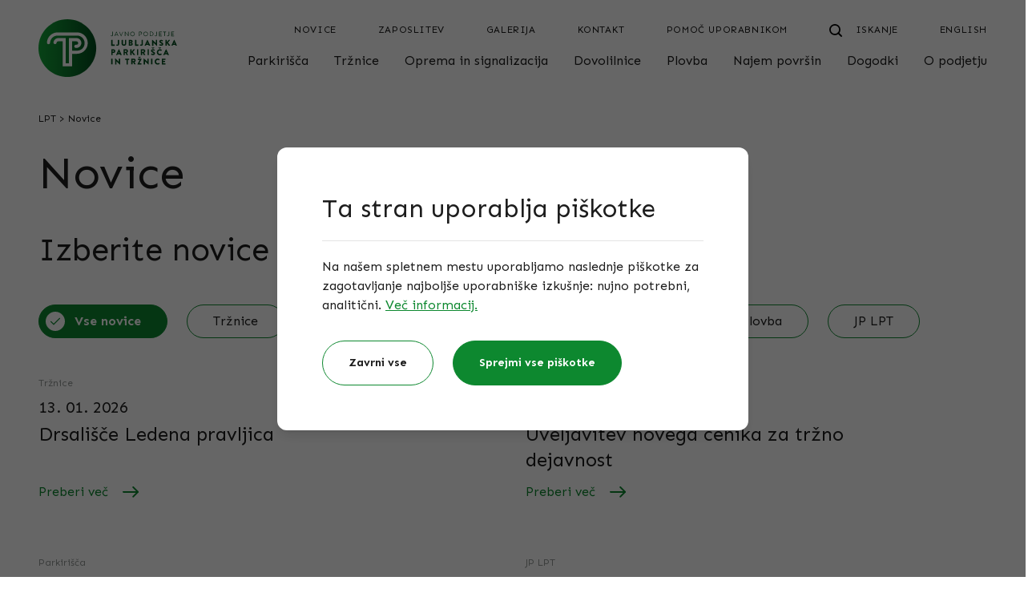

--- FILE ---
content_type: text/html; charset=UTF-8
request_url: https://www.lpt.si/sl/novice?page=1
body_size: 14699
content:
<!DOCTYPE html>
<html lang="sl">
    <head>
        <meta charset="UTF-8">
        <meta name="viewport"
              content="width=device-width, user-scalable=no, initial-scale=1.0, maximum-scale=1.0, minimum-scale=1.0">
        <meta http-equiv="X-UA-Compatible" content="ie=edge">
                <link href="/css/app.css?id=8c01b1fa430c7ae53493" rel="stylesheet">
        <title>Novice | LPT</title>
        <link rel="shortcut icon" href="https://www.lpt.si/favicon.png">
        <script src="https://www.lpt.si/js/app.js" defer></script>
        <meta property="og:title" content="Novice | JP Ljubljanska parkirišča in tržnice">
<meta name="description" content="Vse novice v povezavi s tržnicami, parkirišči, plovbo in prometno opremo ter signalizacijo na enem mestu. Preberite več. ">
<meta property="og:description" content="Vse novice v povezavi s tržnicami, parkirišči, plovbo in prometno opremo ter signalizacijo na enem mestu. Preberite več. ">
<meta property="og:image" content="https://www.lpt.si/images/meta_image.jpg">
<meta property="og:image:width" content="1200">
<meta property="og:image:height" content="630">
<meta property="og:url" content="https://www.lpt.si/sl/novice">
        <!-- Global site tag (gtag.js) - Google Analytics -->
        <script async src="https://www.googletagmanager.com/gtag/js?id=GTM-NJHHWDM"></script>
        <script>
            window.dataLayer = window.dataLayer || [];
            function gtag(){dataLayer.push(arguments);}
            gtag('js', new Date());

            gtag('config', 'GTM-NJHHWDM');
        </script>
        <script>
            /**
             * GDPR cookie helper for Google Tag Manager
             * Helper uses default dataLayer as GTM array
             * @param  name - name of cookie
             * @param  options - all possible options for cookies, used in addAll
             * @constructor
             */
            function GdprCookie (name, options) {
                this.name = name;
                this.variables = [];
                this.options = options || [];

                /**
                 * Adds variable(s) to int array, publishes event to GTM and writes cookie
                 * @param  variables {Array|String}
                 * @returns  {Array|*}
                 */
                this.add = function (variables) {
                    if (typeof variables === 'string') variables = [variables];
                    for (var i = 0; i < variables.length; i++) {
                        var variable = variables[i];
                        if (!this.check(variable)) {
                            this.variables.push(variable);
                            try {
                                dataLayer.push({'event': variable});
                            } catch (err) {
                                console.log('dataLayer is not defined');
                            }
                        }
                    }
                    // check if all can be loaded and publish event
                    if (this.variables.length >= this.options.length - 1) {
                        if (this.variables.indexOf('all_cookies') === -1) {
                            this.variables.push('all_cookies');
                            try {
                                dataLayer.push({'event': 'all_cookies'});
                            } catch (err) {
                                console.log('dataLayer is not defined');
                            }
                        }
                    }
                    this.write();
                    return this.variables;
                };

                /**
                 * Adds approve all cookies from options
                 */
                this.addAll = function () {
                    for (let i = 0; i < this.options.length; i++) {
                        this.add(this.options[i]);
                    }
                };

                /**
                 * Removes variable(s) from int array and writes cookie
                 * @param  variables {Array|String}
                 * @returns  {Array|*}
                 */
                this.remove = function (variables) {
                    if (typeof variables === 'string') variables = [variables];
                    for (var i = 0; i < variables.length; i++) {
                        var variable = variables[i];
                        var index = this.variables.indexOf(variables[i]);
                        if (index !== -1) {
                            this.variables.splice(index, 1);
                            let i = this.variables.indexOf('all_cookies');
                            if (i !== -1) {
                                this.variables.splice(i, 1);
                            }
                            this.write();
                        }
                    }
                    return this.variables;
                };

                /**
                 * Check if variable is saved in cookie
                 * @param  variable {String}
                 * @returns  {boolean}
                 */
                this.check = function (variable) {
                    return this.variables.indexOf(variable) !== -1;
                };

                /**
                 * Writes cookie
                 * @returns  {Array|*}
                 */
                this.write = function () {
                    document.cookie = this.name + "=" + this.variables.join('|') + ";path=/;domain="+location.host+"; expires=Fri, 31 Dec 9999 23:59:59 GMT";
                    document.cookie = this.name + "=" + this.variables.join('|') + ";path=/; expires=Fri, 31 Dec 9999 23:59:59 GMT";
                    return this.variables;
                };

                /**
                 * Reads cookie
                 * @returns  {Array|*}
                 */
                this.read = function () {
                    var cookie = document.cookie.split(';').filter(function (item) {
                        return item.indexOf(this.name + '=') >= 0
                    }.bind(this));
                    if (cookie.length > 0) {
                        this.variables = cookie[0].trim().replace(this.name + '=', '').split('|');
                    }
                    return this.variables;
                };

                // init
                this.read();
            }
        </script>
        <script>
            window.gdpr = new GdprCookie('gdpr_cookie', ['other', 'functional', 'analytics', 'advertising', 'all_cookies']);
            dataLayer = [{
                'other': window.gdpr.check('other'), // true|false
                'functional': window.gdpr.check('functional'), // true|false
                'analytics': window.gdpr.check('analytics'), // true|false
                'advertising': window.gdpr.check('advertising'), // true|false
                'all_cookies': window.gdpr.check('all_cookies'), // true|false
            }];
        </script>
        <!-- Google Tag Manager -->
        <script>(function(w,d,s,l,i){w[l]=w[l]||[];w[l].push({'gtm.start':
                    new Date().getTime(),event:'gtm.js'});var f=d.getElementsByTagName(s)[0],
                j=d.createElement(s),dl=l!='dataLayer'?'&l='+l:'';j.async=true;j.src=
                'https://www.googletagmanager.com/gtm.js?id='+i+dl;f.parentNode.insertBefore(j,f);
            })(window,document,'script','dataLayer','GTM-NJHHWDM');</script>
        <!-- End Google Tag Manager -->
    </head>
    <body class="text-grey-dark flex flex-col min-h-screen md:overflow-visible">
                    <header class="md:hidden" x-data="menu()" aria-label="Mobilna navigacija">
    <input type="checkbox" id="mobile-nav" class="hidden peer" onchange="document.toggle()">
    
    <div class="hidden peer-checked:block fixed h-screen w-screen top-0 left-0 bg-white z-40">
        <template x-if="current === null">
            <div class="p-4 pb-24 h-screen">
                <nav class="border-b border-grey-light pb-5" aria-label="Zgornji meni">
                    <ul class="space-y-1">
                        <li><a href="https://www.lpt.si/en" class="block uppercase text-sm tracking-wider mb-4" title="English">English</a>
</li>
                                                    <li><a href="https://www.lpt.si/sl/novice" class="block uppercase text-sm tracking-wider" title="Novice">Novice</a>
</li>
                                                    <li><a href="https://www.lpt.si/sl/o-podjetju/zaposlitev" class="block uppercase text-sm tracking-wider" title="Zaposlitev">Zaposlitev</a>
</li>
                                                    <li><a href="https://www.lpt.si/sl/foto-galerije" class="block uppercase text-sm tracking-wider" title="Galerija">Galerija</a>
</li>
                                                    <li><a href="https://www.lpt.si/sl/kontakt" class="block uppercase text-sm tracking-wider" title="Kontakt">Kontakt</a>
</li>
                                                    <li><a href="https://www.lpt.si/sl/pomoc-uporabnikom" class="block uppercase text-sm tracking-wider" title="Pomoč uporabnikom">Pomoč uporabnikom</a>
</li>
                                            </ul>
                </nav>
                <nav aria-label="Glavni meni">
                    <ul class="space-y-3">
                        <template x-for="(level, index) in tree" :key="index">
                            <li class="w-full">
                                <a :href="level.url" class="flex justify-between items-center focus:outline-none w-full" @click="selectMobile(event, level)">
                                    <span x-text="level.title"></span>
                                    <img src="https://www.lpt.si/images/icons/arrow-small-right-black.svg" alt="Puščica desno">
                                </a>
                            </li>
                        </template>
                    </ul>
                </nav>
            </div>
        </template>
        <template x-if="current !== null">
            <div class="flex flex-col p-4 pb-24 h-screen">
                <div class="flex-none py-6 flex items-center">
                    <button class="flex items-center focus:outline-none" @click="select(null)">
                        <img src="https://www.lpt.si/images/icons/arrow-small-left-black.svg" alt="Puščica levo">
                        <span class="mx-3">Meni</span>
                    </button>
                </div>
                <a class="flex-none text-lg" :href="parent ? parent.url : null" x-text="parent ? parent.title : null"></a>
                <ul class="flex-1 mt-3 space-y-3">
                    <template x-for="(child, child_index) in children" :key="child_index">
                        <li class="w-full">
                            <a :href="child.url || null" @click="selectMobile(event, child)" class="flex justify-between items-center focus:outline-none w-full">
                                <span x-text="child.title"></span>
                                <img src="https://www.lpt.si/images/icons/arrow-small-right-black.svg" alt="Puščica desno">
                            </a>
                        </li>
                    </template>
                </ul>
                <template x-if="current === 'rent.index'">
                    <div class="mb-10">
                        <p class="mb-3">Rezervacija površin</p>
                        <a href="https://www.lpt.si/sl/najem-povrsin/rezervacija-povrsin" title="Pošljite povpraševanje" class="inline-block relative bg-green text-white text-center py-4 rounded-full px-16 min-w-[160px] group w-full xs:w-auto">
    <span class="group-hover:pr-3 transition-all duration-300">Pošljite povpraševanje</span>
            <img class="absolute top-1/2 -translate-y-1/2 right-16 group-hover:right-8 opacity-0 group-hover:opacity-100 transition-all duration-300" src="https://www.lpt.si/images/icons/arrow-right-white.svg" alt="">
    </a>
                    </div>
                </template>
            </div>
        </template>
    </div>
    
    <div class="fixed w-full bottom-0 left-0 drop-shadow-up z-50">
        <div class="py-2 px-4 w-full bg-white">
            <a class="relative inline-block" href="https://www.lpt.si/sl">
                <img width="76" height="32" class="w-[76px]" src="https://www.lpt.si/images/logo.svg" alt="LPT logo">
            </a>
        </div>
        <label for="mobile-nav" class="absolute block left-[50%] bottom-0 -translate-x-1/2 rounded-full bg-white w-16 h-16 flex items-center justify-center" @click="select(null)" onclick="this.firstElementChild.checked = !this.firstElementChild.checked;">
            <input type="checkbox" class="hidden peer">
            <img class="w-5 h-5 peer-checked:hidden" width="20" height="20" src="https://www.lpt.si/images/icons/menu-open.svg" alt="Odpri navigacijo">
            <img class="w-5 h-5 hidden peer-checked:block" width="20" height="20" src="https://www.lpt.si/images/icons/menu-close.svg" alt="Zapri navigacijo">
        </label>
                    <a href="https://www.lpt.si/sl/iskanje" class="text-center absolute block right-[16px] top-[50%] -translate-y-1/2">
                <img src="https://www.lpt.si/images/icons/search.svg" width="16" alt="Iskanje" class="inline box-content px-3">
                <span class="block text-center text-sm -mt-1">Iskanje</span>
            </a>
            </div>
</header>

<header class="hidden md:block" x-data="menu()" aria-label="Navigacija">
    <div class="px-4 w-full max-w-[1216px] mx-auto" id="top">
    <div class="flex justify-between pt-6 pb-4">
            <a class="hidden lg:block flex-1" href="https://www.lpt.si/sl">
                <img src="https://www.lpt.si/images/logo.svg" alt="Javno podjetje Ljubljanska parkirišča in tržnice, d.o.o.">
            </a>
            <div class="w-full lg:w-auto flex flex-col justify-between">
                <nav class="mb-4 lg:mb-0 flex items-end justify-between lg:justify-end" aria-label="Zgornji meni">
                    <a class="lg:hidden" href="https://www.lpt.si/sl">
                        <img src="https://www.lpt.si/images/logo.svg" alt="Javno podjetje Ljubljanska parkirišča in tržnice, d.o.o.">
                    </a>
                    <ul class="justify-end flex">
                                                    <li><a href="https://www.lpt.si/sl/novice" class="uppercase text-sm tracking-wider px-3 ml-7 hover:underline" title="Novice">Novice</a>
</li>
                                                    <li><a href="https://www.lpt.si/sl/o-podjetju/zaposlitev" class="uppercase text-sm tracking-wider px-3 ml-7 hover:underline" title="Zaposlitev">Zaposlitev</a>
</li>
                                                    <li><a href="https://www.lpt.si/sl/foto-galerije" class="uppercase text-sm tracking-wider px-3 ml-7 hover:underline" title="Galerija">Galerija</a>
</li>
                                                    <li><a href="https://www.lpt.si/sl/kontakt" class="uppercase text-sm tracking-wider px-3 ml-7 hover:underline" title="Kontakt">Kontakt</a>
</li>
                                                    <li><a href="https://www.lpt.si/sl/pomoc-uporabnikom" class="uppercase text-sm tracking-wider px-3 ml-7 hover:underline" title="Pomoč uporabnikom">Pomoč uporabnikom</a>
</li>
                                                                            <li>
                                <a href="https://www.lpt.si/sl/iskanje" class="uppercase text-sm tracking-wider pl-3 ml-4 group" title="Iskanje"><svg class="inline box-content px-3" width="16" height="16" viewBox="0 0 18 18" fill="none" xmlns="http://www.w3.org/2000/svg">
                                        <path class="group-hover:stroke-green transition-colors" stroke="black" d="M17.0001 17.0001L12.6953 12.6953" stroke-width="2" stroke-linecap="round" stroke-linejoin="round"/>
                                        <path class="group-hover:stroke-green transition-colors" stroke="black" fill-rule="evenodd" clip-rule="evenodd" d="M7.85712 1C11.6441 1 14.7142 4.07009 14.7142 7.85714C14.7142 11.6442 11.6441 14.7143 7.85712 14.7143C4.07008 14.7143 1 11.6442 1 7.85714C1 4.07009 4.07008 1 7.85712 1V1Z" stroke-width="2" stroke-linecap="round" stroke-linejoin="round"/>
                                    </svg>
                                    <span class="group-hover:text-green transition-colors">Iskanje</span></a>
                            </li>
                                                
                        <li><a href="https://www.lpt.si/en" class="uppercase text-sm tracking-wider pl-6 ml-7" title="English">English</a>
</li>
                    </ul>
                </nav>
                <nav class="flex-end" aria-label="Glavni meni">
                    <ul class="flex justify-between lg:justify-end">
                        <template x-for="(level, index) in tree" :key="index">
                            <li @mouseenter="select(level.route);" @mouseleave="close()" class="xl:first:-ml-4 last:-mr-2">
                                <a :href="level.url" :aria-haspopup="level.children.length ? true : false" :aria-expanded="current === level.route" class="flex flex-col px-2 xl:ml-4" :title="level.title">
                                    <span class="text-[15px] lg:text-base" x-text="level.title"></span>
                                    <span :class="{'h-1 bg-orange w-full mt-1' : true, 'opacity-0' : selected != level.route}"></span>
                                </a>
                                <template x-if="level.children.length">
                                    <div x-show="current === level.route" class="absolute z-20 left-0 w-full border-t-[16px] border-white bg-white pt-16 pb-28" style="box-shadow:0 5px 9px -6px rgba(0, 0, 0, 0.4);">
                                        <div class="relative px-4 w-full max-w-[1216px] mx-auto">
    <ul class="flex flex-wrap">
                                                <template x-if="level['alt'] === 'categories'">
                                                    <template x-for="category in level.children">
                                                        <li class="w-4/12">
                                                            <ul>
                                                                <li>
                                                                    <a class="block text-lg font-bold mb-8" x-text="category.title" :title="category.title"></a>
                                                                    <ul>
                                                                        <template x-for="child in category.children">
                                                                            <li class="mt-6"><a x-text="child.title" :href="child.url" class="hover:text-green hover:font-bold"></a></li>
                                                                        </template>
                                                                    </ul>
                                                                </li>
                                                            </ul>
                                                        </li>
                                                    </template>
                                                </template>
                                                <template x-if="level['alt'] === 'columns_2'">
                                                    <li class="w-full flex">
                                                        <ul class="w-4/12">
                                                            <li>
                                                                <a class="block text-lg font-bold mb-8" x-text="level['alt_data']['column_1']['title']" :title="level['alt_data']['column_1']['title']"></a>
                                                                <ul>
                                                                    <template x-for="item in level['alt_data']['column_1']['items']">
                                                                        <li class="mt-6"><a x-text="item['title']" :href="item['url']" class="hover:text-green hover:font-bold"></a></li>
                                                                    </template>
                                                                </ul>
                                                            </li>
                                                        </ul>
                                                        <ul class="w-8/12">
                                                            <li>
                                                                <a class="block text-lg font-bold mb-8" x-text="level['alt_data']['column_2']['title']" :title="level['alt_data']['column_2']['title']"></a>
                                                                <ul>
                                                                    <template x-for="item in level['alt_data']['column_2']['items']">
                                                                        <li class="mt-6">
                                                                            <a  class="inline-block relative bg-green text-white text-center py-4 rounded-full px-16 min-w-[160px] group px-16" title="" :title="item['title']" :href="item['url']">
    <span class="group-hover:pr-3 transition-all duration-300"><span x-text="item['title']"></span></span>
            <img class="absolute top-1/2 -translate-y-1/2 right-16 group-hover:right-8 opacity-0 group-hover:opacity-100 transition-all duration-300" src="https://www.lpt.si/images/icons/arrow-right-white.svg" alt="">
    </a>
                                                                        </li>
                                                                    </template>
                                                                </ul>
                                                            </li>
                                                        </ul>
                                                    </li>
                                                </template>
                                                <template x-if="!level['alt']">
                                                    <template x-for="(child, index) in level.children" :key="index">
                                                        <li :class="{'w-full px-3': true, 'mt-6': index > 0}"><a x-text="child.title" :href="child.url" class="w-4/12 inline-block hover:text-green hover:font-bold"></a></li>
                                                    </template>
                                                </template>
                                            </ul>
</div>
                                    </div>
                                </template>
                            </li>
                        </template>
                    </ul>
                </nav>
            </div>
        </div>
</div>
</header>

                <main class="relative flex-grow">
                                        <div class="relative px-4 w-full max-w-[1216px] mx-auto">
    <div class="my-6 text-sm hidden md:block">
                                    <a href="https://www.lpt.si/sl" class="hover:underline hover:text-green transition-colors -m-1 p-1" title="LPT">LPT</a>
<span>&gt;</span>
                                                <span>Novice</span>
                        </div>
</div>
                        <div class="relative">
                    <div class="relative px-4 w-full max-w-[1216px] mx-auto">
    <h1 class="pt-8 md:pt-0 mb-4 sm:mb-6 md:mb-10">Novice</h1>
        <h2 class="mb-3 sm:mb-4 md:mb-8">Izberite novice</h2>
        <div class="mb-8">
    <ul class="hidden md:flex md:flex-wrap">
                    <li class="m-3 first:ml-0 last:mr-0">
                <a
                    class="flex px-2 py-2 rounded-full border border-green hover:bg-green hover:text-white bg-green text-white font-bold"
                    
                    title="Vse novice">
                                            <span class="flex justify-center items-center w-6 h-6 bg-white rounded-full -mr-3">
                            <img src="https://www.lpt.si/images/icons/tick-green.svg" alt="Selected">
                        </span>
                                        <span class="inline-block px-6">Vse novice</span>
                </a>
            </li>
                    <li class="m-3 first:ml-0 last:mr-0">
                <a
                    class="flex px-2 py-2 rounded-full border border-green hover:bg-green hover:text-white"
                    href=https://www.lpt.si/sl/novice/trznice
                    title="Tržnice">
                                        <span class="inline-block px-6">Tržnice</span>
                </a>
            </li>
                    <li class="m-3 first:ml-0 last:mr-0">
                <a
                    class="flex px-2 py-2 rounded-full border border-green hover:bg-green hover:text-white"
                    href=https://www.lpt.si/sl/novice/parkirisca
                    title="Parkirišča">
                                        <span class="inline-block px-6">Parkirišča</span>
                </a>
            </li>
                    <li class="m-3 first:ml-0 last:mr-0">
                <a
                    class="flex px-2 py-2 rounded-full border border-green hover:bg-green hover:text-white"
                    href=https://www.lpt.si/sl/novice/prometna-oprema-in-signalizacija
                    title="Prometna oprema in signalizacija">
                                        <span class="inline-block px-6">Prometna oprema in signalizacija</span>
                </a>
            </li>
                    <li class="m-3 first:ml-0 last:mr-0">
                <a
                    class="flex px-2 py-2 rounded-full border border-green hover:bg-green hover:text-white"
                    href=https://www.lpt.si/sl/novice/plovba
                    title="Plovba">
                                        <span class="inline-block px-6">Plovba</span>
                </a>
            </li>
                    <li class="m-3 first:ml-0 last:mr-0">
                <a
                    class="flex px-2 py-2 rounded-full border border-green hover:bg-green hover:text-white"
                    href=https://www.lpt.si/sl/novice/jp-lpt
                    title="JP LPT">
                                        <span class="inline-block px-6">JP LPT</span>
                </a>
            </li>
            </ul>
    <label for="category_select"
        class="md:hidden flex items-center bg-green rounded-full h-10 text-white w-full pl-2 pr-4">
        <span class="flex w-6 h-6 bg-white rounded-full items-center justify-center">
            <img class="w-3 h-3" width="12" height="12" src="https://www.lpt.si/images/icons/tick-green.svg" alt="Green tick">
        </span>
        <select class="bg-green h-10 text-white flex-1 text-sm appearance-none focus:outline-none px-2"
                name="category"
                id="category_select"
                onchange="window.location = this.selectedOptions[0].value;">
                            <option value="https://www.lpt.si/sl/novice" selected>
                    Vse novice
                </option>
                            <option value="https://www.lpt.si/sl/novice/trznice">
                    Tržnice
                </option>
                            <option value="https://www.lpt.si/sl/novice/parkirisca">
                    Parkirišča
                </option>
                            <option value="https://www.lpt.si/sl/novice/prometna-oprema-in-signalizacija">
                    Prometna oprema in signalizacija
                </option>
                            <option value="https://www.lpt.si/sl/novice/plovba">
                    Plovba
                </option>
                            <option value="https://www.lpt.si/sl/novice/jp-lpt">
                    JP LPT
                </option>
                    </select>
        <img class="w-3 h-3" width="12" height="12" src="https://www.lpt.si/images/icons/arrow-down-white.svg" alt="White down pointing arrow">
    </label>

</div>
        <div class="flex flex-wrap -m-4">
                       <div class="w-full sm:w-1/2 md:w-5/12 p-4 flex flex-col">
           <a href="https://www.lpt.si/sl/novice/trznice/drsalisce-ledena-pravljica" class="flex-1 flex flex-col justify-between group pb-6 md:pb-8 border-b border-grey sm:border-none">
    <div>
                            <div class="text-sm text-grey-light mb-1">
    Tržnice
</div>
                            <p class="sm:text-md mb-1">13. 01. 2026</p>
                            <p class="h4 mb-3 group-hover:underline">Drsališče Ledena pravljica</p>
            </div>
    <div>
            </div>
    <div>
                    <span class="relative inline-flex items-center text-green group" href="https://www.lpt.si/sl/novice/trznice/drsalisce-ledena-pravljica" title="Preberi več">
            <span class="relative block group-hover:font-bold ">Preberi več</span>
            <svg class="relative block ml-2 group-hover:ml-4 group-hover:translate-x-3 transition-all" width="30" height="20" x="0px" y="0px"  viewBox="0 0 30 20" xmlns="http://www.w3.org/2000/svg">
                <path class="group-hover:-translate-x-4 group-hover:scale-x-150 transition-all " fill="#0D882F" d="M10,9.9c0-0.5,0.4-1,1-1h18c0.5,0,1,0.4,1,1c0,0.5-0.4,1-1,1H11C10.4,10.8,10,10.4,10,9.9L10,9.9z"/>
                <path class="" fill="#0D882F" d="M22.5,3.3c0.4-0.4,1-0.4,1.4,0l5.9,5.9c0.4,0.4,0.4,1,0,1.4l-5.9,5.9c-0.4,0.4-1,0.4-1.4,0c-0.4-0.4-0.4-1,0-1.4l5.2-5.2l-5.2-5.2C22.1,4.3,22.1,3.7,22.5,3.3L22.5,3.3z"/>
            </svg>
        </span>
                </div>
</a>
       </div>
        <div class="hidden md:block w-1/12"></div>
           <div class="w-full sm:w-1/2 md:w-5/12 p-4 flex flex-col">
           <a href="https://www.lpt.si/sl/novice/jp-lpt/uveljavitev-novega-cenika-za-trzno-dejavnost" class="flex-1 flex flex-col justify-between group pb-6 md:pb-8 border-b border-grey sm:border-none">
    <div>
                            <div class="text-sm text-grey-light mb-1">
    JP LPT
</div>
                            <p class="sm:text-md mb-1">12. 01. 2026</p>
                            <p class="h4 mb-3 group-hover:underline">Uveljavitev novega cenika za tržno dejavnost</p>
            </div>
    <div>
            </div>
    <div>
                    <span class="relative inline-flex items-center text-green group" href="https://www.lpt.si/sl/novice/jp-lpt/uveljavitev-novega-cenika-za-trzno-dejavnost" title="Preberi več">
            <span class="relative block group-hover:font-bold ">Preberi več</span>
            <svg class="relative block ml-2 group-hover:ml-4 group-hover:translate-x-3 transition-all" width="30" height="20" x="0px" y="0px"  viewBox="0 0 30 20" xmlns="http://www.w3.org/2000/svg">
                <path class="group-hover:-translate-x-4 group-hover:scale-x-150 transition-all " fill="#0D882F" d="M10,9.9c0-0.5,0.4-1,1-1h18c0.5,0,1,0.4,1,1c0,0.5-0.4,1-1,1H11C10.4,10.8,10,10.4,10,9.9L10,9.9z"/>
                <path class="" fill="#0D882F" d="M22.5,3.3c0.4-0.4,1-0.4,1.4,0l5.9,5.9c0.4,0.4,0.4,1,0,1.4l-5.9,5.9c-0.4,0.4-1,0.4-1.4,0c-0.4-0.4-0.4-1,0-1.4l5.2-5.2l-5.2-5.2C22.1,4.3,22.1,3.7,22.5,3.3L22.5,3.3z"/>
            </svg>
        </span>
                </div>
</a>
       </div>
        <div class="hidden md:block w-1/12"></div>
           <div class="w-full sm:w-1/2 md:w-5/12 p-4 flex flex-col">
           <a href="https://www.lpt.si/sl/novice/parkirisca/obvestilo-o-spremembah-cen-in-parkirnega-rezima" class="flex-1 flex flex-col justify-between group pb-6 md:pb-8 border-b border-grey sm:border-none">
    <div>
                            <div class="text-sm text-grey-light mb-1">
    Parkirišča
</div>
                            <p class="sm:text-md mb-1">11. 01. 2026</p>
                            <p class="h4 mb-3 group-hover:underline">Obvestilo o spremembah cen in parkirnega režima</p>
            </div>
    <div>
            </div>
    <div>
                    <span class="relative inline-flex items-center text-green group" href="https://www.lpt.si/sl/novice/parkirisca/obvestilo-o-spremembah-cen-in-parkirnega-rezima" title="Preberi več">
            <span class="relative block group-hover:font-bold ">Preberi več</span>
            <svg class="relative block ml-2 group-hover:ml-4 group-hover:translate-x-3 transition-all" width="30" height="20" x="0px" y="0px"  viewBox="0 0 30 20" xmlns="http://www.w3.org/2000/svg">
                <path class="group-hover:-translate-x-4 group-hover:scale-x-150 transition-all " fill="#0D882F" d="M10,9.9c0-0.5,0.4-1,1-1h18c0.5,0,1,0.4,1,1c0,0.5-0.4,1-1,1H11C10.4,10.8,10,10.4,10,9.9L10,9.9z"/>
                <path class="" fill="#0D882F" d="M22.5,3.3c0.4-0.4,1-0.4,1.4,0l5.9,5.9c0.4,0.4,0.4,1,0,1.4l-5.9,5.9c-0.4,0.4-1,0.4-1.4,0c-0.4-0.4-0.4-1,0-1.4l5.2-5.2l-5.2-5.2C22.1,4.3,22.1,3.7,22.5,3.3L22.5,3.3z"/>
            </svg>
        </span>
                </div>
</a>
       </div>
        <div class="hidden md:block w-1/12"></div>
           <div class="w-full sm:w-1/2 md:w-5/12 p-4 flex flex-col">
           <a href="https://www.lpt.si/sl/novice/jp-lpt/obvestilo-uporabnikom-spletne-strani-jp-lpt" class="flex-1 flex flex-col justify-between group pb-6 md:pb-8 border-b border-grey sm:border-none">
    <div>
                            <div class="text-sm text-grey-light mb-1">
    JP LPT
</div>
                            <p class="sm:text-md mb-1">10. 01. 2026</p>
                            <p class="h4 mb-3 group-hover:underline">OBVESTILO UPORABNIKOM SPLETNE STRANI JP LPT</p>
            </div>
    <div>
            </div>
    <div>
                    <span class="relative inline-flex items-center text-green group" href="https://www.lpt.si/sl/novice/jp-lpt/obvestilo-uporabnikom-spletne-strani-jp-lpt" title="Preberi več">
            <span class="relative block group-hover:font-bold ">Preberi več</span>
            <svg class="relative block ml-2 group-hover:ml-4 group-hover:translate-x-3 transition-all" width="30" height="20" x="0px" y="0px"  viewBox="0 0 30 20" xmlns="http://www.w3.org/2000/svg">
                <path class="group-hover:-translate-x-4 group-hover:scale-x-150 transition-all " fill="#0D882F" d="M10,9.9c0-0.5,0.4-1,1-1h18c0.5,0,1,0.4,1,1c0,0.5-0.4,1-1,1H11C10.4,10.8,10,10.4,10,9.9L10,9.9z"/>
                <path class="" fill="#0D882F" d="M22.5,3.3c0.4-0.4,1-0.4,1.4,0l5.9,5.9c0.4,0.4,0.4,1,0,1.4l-5.9,5.9c-0.4,0.4-1,0.4-1.4,0c-0.4-0.4-0.4-1,0-1.4l5.2-5.2l-5.2-5.2C22.1,4.3,22.1,3.7,22.5,3.3L22.5,3.3z"/>
            </svg>
        </span>
                </div>
</a>
       </div>
        <div class="hidden md:block w-1/12"></div>
           <div class="w-full sm:w-1/2 md:w-5/12 p-4 flex flex-col">
           <a href="https://www.lpt.si/sl/novice/parkirisca/obvestilo-o-pricetku-zbiranja-vlog-za-najem-parkirnega-mesta-na-novih-parkiriscih" class="flex-1 flex flex-col justify-between group pb-6 md:pb-8 border-b border-grey sm:border-none">
    <div>
                            <div class="text-sm text-grey-light mb-1">
    Parkirišča
</div>
                            <p class="sm:text-md mb-1">09. 01. 2026</p>
                            <p class="h4 mb-3 group-hover:underline">Obvestilo o pričetku zbiranja vlog za najem parkirnega mesta na novih parkiriščih</p>
            </div>
    <div>
            </div>
    <div>
                    <span class="relative inline-flex items-center text-green group" href="https://www.lpt.si/sl/novice/parkirisca/obvestilo-o-pricetku-zbiranja-vlog-za-najem-parkirnega-mesta-na-novih-parkiriscih" title="Preberi več">
            <span class="relative block group-hover:font-bold ">Preberi več</span>
            <svg class="relative block ml-2 group-hover:ml-4 group-hover:translate-x-3 transition-all" width="30" height="20" x="0px" y="0px"  viewBox="0 0 30 20" xmlns="http://www.w3.org/2000/svg">
                <path class="group-hover:-translate-x-4 group-hover:scale-x-150 transition-all " fill="#0D882F" d="M10,9.9c0-0.5,0.4-1,1-1h18c0.5,0,1,0.4,1,1c0,0.5-0.4,1-1,1H11C10.4,10.8,10,10.4,10,9.9L10,9.9z"/>
                <path class="" fill="#0D882F" d="M22.5,3.3c0.4-0.4,1-0.4,1.4,0l5.9,5.9c0.4,0.4,0.4,1,0,1.4l-5.9,5.9c-0.4,0.4-1,0.4-1.4,0c-0.4-0.4-0.4-1,0-1.4l5.2-5.2l-5.2-5.2C22.1,4.3,22.1,3.7,22.5,3.3L22.5,3.3z"/>
            </svg>
        </span>
                </div>
</a>
       </div>
        <div class="hidden md:block w-1/12"></div>
           <div class="w-full sm:w-1/2 md:w-5/12 p-4 flex flex-col">
           <a href="https://www.lpt.si/sl/novice/trznice/obvestilo-o-objavljenem-javnem-natecaju-za-zbiranje-ponudb-za-najem-prodajnega-prostora-stevilka-14-v-trznici-bezigrad-588" class="flex-1 flex flex-col justify-between group pb-6 md:pb-8 border-b border-grey sm:border-none">
    <div>
                            <div class="text-sm text-grey-light mb-1">
    Tržnice
</div>
                            <p class="sm:text-md mb-1">06. 01. 2026</p>
                            <p class="h4 mb-3 group-hover:underline">Obvestilo o objavljenem javnem natečaju za zbiranje ponudb za najem prodajnega prostora številka 14 v TRŽNICI BEŽIGRAD</p>
            </div>
    <div>
            </div>
    <div>
                    <span class="relative inline-flex items-center text-green group" href="https://www.lpt.si/sl/novice/trznice/obvestilo-o-objavljenem-javnem-natecaju-za-zbiranje-ponudb-za-najem-prodajnega-prostora-stevilka-14-v-trznici-bezigrad-588" title="Preberi več">
            <span class="relative block group-hover:font-bold ">Preberi več</span>
            <svg class="relative block ml-2 group-hover:ml-4 group-hover:translate-x-3 transition-all" width="30" height="20" x="0px" y="0px"  viewBox="0 0 30 20" xmlns="http://www.w3.org/2000/svg">
                <path class="group-hover:-translate-x-4 group-hover:scale-x-150 transition-all " fill="#0D882F" d="M10,9.9c0-0.5,0.4-1,1-1h18c0.5,0,1,0.4,1,1c0,0.5-0.4,1-1,1H11C10.4,10.8,10,10.4,10,9.9L10,9.9z"/>
                <path class="" fill="#0D882F" d="M22.5,3.3c0.4-0.4,1-0.4,1.4,0l5.9,5.9c0.4,0.4,0.4,1,0,1.4l-5.9,5.9c-0.4,0.4-1,0.4-1.4,0c-0.4-0.4-0.4-1,0-1.4l5.2-5.2l-5.2-5.2C22.1,4.3,22.1,3.7,22.5,3.3L22.5,3.3z"/>
            </svg>
        </span>
                </div>
</a>
       </div>
        <div class="hidden md:block w-1/12"></div>
           <div class="w-full sm:w-1/2 md:w-5/12 p-4 flex flex-col">
           <a href="https://www.lpt.si/sl/novice/trznice/obvestilo-o-objavljenem-javnem-natecaju-za-zbiranje-ponudb-za-najem-prodajnega-prostora-stevilka-19-v-trznici-bezigrad-587" class="flex-1 flex flex-col justify-between group pb-6 md:pb-8 border-b border-grey sm:border-none">
    <div>
                            <div class="text-sm text-grey-light mb-1">
    Tržnice
</div>
                            <p class="sm:text-md mb-1">06. 01. 2026</p>
                            <p class="h4 mb-3 group-hover:underline">Obvestilo o objavljenem javnem natečaju za zbiranje ponudb za najem prodajnega prostora številka 19 v TRŽNICI BEŽIGRAD</p>
            </div>
    <div>
            </div>
    <div>
                    <span class="relative inline-flex items-center text-green group" href="https://www.lpt.si/sl/novice/trznice/obvestilo-o-objavljenem-javnem-natecaju-za-zbiranje-ponudb-za-najem-prodajnega-prostora-stevilka-19-v-trznici-bezigrad-587" title="Preberi več">
            <span class="relative block group-hover:font-bold ">Preberi več</span>
            <svg class="relative block ml-2 group-hover:ml-4 group-hover:translate-x-3 transition-all" width="30" height="20" x="0px" y="0px"  viewBox="0 0 30 20" xmlns="http://www.w3.org/2000/svg">
                <path class="group-hover:-translate-x-4 group-hover:scale-x-150 transition-all " fill="#0D882F" d="M10,9.9c0-0.5,0.4-1,1-1h18c0.5,0,1,0.4,1,1c0,0.5-0.4,1-1,1H11C10.4,10.8,10,10.4,10,9.9L10,9.9z"/>
                <path class="" fill="#0D882F" d="M22.5,3.3c0.4-0.4,1-0.4,1.4,0l5.9,5.9c0.4,0.4,0.4,1,0,1.4l-5.9,5.9c-0.4,0.4-1,0.4-1.4,0c-0.4-0.4-0.4-1,0-1.4l5.2-5.2l-5.2-5.2C22.1,4.3,22.1,3.7,22.5,3.3L22.5,3.3z"/>
            </svg>
        </span>
                </div>
</a>
       </div>
        <div class="hidden md:block w-1/12"></div>
           <div class="w-full sm:w-1/2 md:w-5/12 p-4 flex flex-col">
           <a href="https://www.lpt.si/sl/novice/trznice/obvestilo-o-objavljenem-javnem-natecaju-za-zbiranje-ponudb-za-najem-prodajnega-prostora-st-15-na-trznici-moste-pritlicje-586" class="flex-1 flex flex-col justify-between group pb-6 md:pb-8 border-b border-grey sm:border-none">
    <div>
                            <div class="text-sm text-grey-light mb-1">
    Tržnice
</div>
                            <p class="sm:text-md mb-1">06. 01. 2026</p>
                            <p class="h4 mb-3 group-hover:underline">Obvestilo o objavljenem javnem natečaju za zbiranje ponudb za najem prodajnega prostora št. 15 na tržnici MOSTE - pritličje</p>
            </div>
    <div>
            </div>
    <div>
                    <span class="relative inline-flex items-center text-green group" href="https://www.lpt.si/sl/novice/trznice/obvestilo-o-objavljenem-javnem-natecaju-za-zbiranje-ponudb-za-najem-prodajnega-prostora-st-15-na-trznici-moste-pritlicje-586" title="Preberi več">
            <span class="relative block group-hover:font-bold ">Preberi več</span>
            <svg class="relative block ml-2 group-hover:ml-4 group-hover:translate-x-3 transition-all" width="30" height="20" x="0px" y="0px"  viewBox="0 0 30 20" xmlns="http://www.w3.org/2000/svg">
                <path class="group-hover:-translate-x-4 group-hover:scale-x-150 transition-all " fill="#0D882F" d="M10,9.9c0-0.5,0.4-1,1-1h18c0.5,0,1,0.4,1,1c0,0.5-0.4,1-1,1H11C10.4,10.8,10,10.4,10,9.9L10,9.9z"/>
                <path class="" fill="#0D882F" d="M22.5,3.3c0.4-0.4,1-0.4,1.4,0l5.9,5.9c0.4,0.4,0.4,1,0,1.4l-5.9,5.9c-0.4,0.4-1,0.4-1.4,0c-0.4-0.4-0.4-1,0-1.4l5.2-5.2l-5.2-5.2C22.1,4.3,22.1,3.7,22.5,3.3L22.5,3.3z"/>
            </svg>
        </span>
                </div>
</a>
       </div>
        <div class="hidden md:block w-1/12"></div>
           <div class="w-full sm:w-1/2 md:w-5/12 p-4 flex flex-col">
           <a href="https://www.lpt.si/sl/novice/trznice/obvestilo-o-objavljenem-javnem-natecaju-za-zbiranje-ponudb-za-najem-prodajnega-prostora-stevilka-37-v-trznicah-jozeta-plecnika-1-arkada-spodnja-etaza-ribarnica-585" class="flex-1 flex flex-col justify-between group pb-6 md:pb-8 border-b border-grey sm:border-none">
    <div>
                            <div class="text-sm text-grey-light mb-1">
    Tržnice
</div>
                            <p class="sm:text-md mb-1">06. 01. 2026</p>
                            <p class="h4 mb-3 group-hover:underline">Obvestilo o objavljenem javnem natečaju za zbiranje ponudb za najem prodajnega prostora številka 37 v TRŽNICAH JOŽETA PLEČNIKA – 1. ARKADA (spodnja etaža – ribarnica)</p>
            </div>
    <div>
            </div>
    <div>
                    <span class="relative inline-flex items-center text-green group" href="https://www.lpt.si/sl/novice/trznice/obvestilo-o-objavljenem-javnem-natecaju-za-zbiranje-ponudb-za-najem-prodajnega-prostora-stevilka-37-v-trznicah-jozeta-plecnika-1-arkada-spodnja-etaza-ribarnica-585" title="Preberi več">
            <span class="relative block group-hover:font-bold ">Preberi več</span>
            <svg class="relative block ml-2 group-hover:ml-4 group-hover:translate-x-3 transition-all" width="30" height="20" x="0px" y="0px"  viewBox="0 0 30 20" xmlns="http://www.w3.org/2000/svg">
                <path class="group-hover:-translate-x-4 group-hover:scale-x-150 transition-all " fill="#0D882F" d="M10,9.9c0-0.5,0.4-1,1-1h18c0.5,0,1,0.4,1,1c0,0.5-0.4,1-1,1H11C10.4,10.8,10,10.4,10,9.9L10,9.9z"/>
                <path class="" fill="#0D882F" d="M22.5,3.3c0.4-0.4,1-0.4,1.4,0l5.9,5.9c0.4,0.4,0.4,1,0,1.4l-5.9,5.9c-0.4,0.4-1,0.4-1.4,0c-0.4-0.4-0.4-1,0-1.4l5.2-5.2l-5.2-5.2C22.1,4.3,22.1,3.7,22.5,3.3L22.5,3.3z"/>
            </svg>
        </span>
                </div>
</a>
       </div>
        <div class="hidden md:block w-1/12"></div>
           <div class="w-full sm:w-1/2 md:w-5/12 p-4 flex flex-col">
           <a href="https://www.lpt.si/sl/novice/trznice/obvestilo-o-objavljenem-javnem-natecaju-za-zbiranje-ponudb-za-najem-prodajnega-prostora-stevilka-36-v-trznicah-jozeta-plecnika-1-arkada-spodnja-etaza-ribarnica-584" class="flex-1 flex flex-col justify-between group pb-6 md:pb-8 border-b border-grey sm:border-none">
    <div>
                            <div class="text-sm text-grey-light mb-1">
    Tržnice
</div>
                            <p class="sm:text-md mb-1">06. 01. 2026</p>
                            <p class="h4 mb-3 group-hover:underline">Obvestilo o objavljenem javnem natečaju za zbiranje ponudb za najem prodajnega prostora številka 36 v TRŽNICAH JOŽETA PLEČNIKA – 1. ARKADA (spodnja etaža – ribarnica)</p>
            </div>
    <div>
            </div>
    <div>
                    <span class="relative inline-flex items-center text-green group" href="https://www.lpt.si/sl/novice/trznice/obvestilo-o-objavljenem-javnem-natecaju-za-zbiranje-ponudb-za-najem-prodajnega-prostora-stevilka-36-v-trznicah-jozeta-plecnika-1-arkada-spodnja-etaza-ribarnica-584" title="Preberi več">
            <span class="relative block group-hover:font-bold ">Preberi več</span>
            <svg class="relative block ml-2 group-hover:ml-4 group-hover:translate-x-3 transition-all" width="30" height="20" x="0px" y="0px"  viewBox="0 0 30 20" xmlns="http://www.w3.org/2000/svg">
                <path class="group-hover:-translate-x-4 group-hover:scale-x-150 transition-all " fill="#0D882F" d="M10,9.9c0-0.5,0.4-1,1-1h18c0.5,0,1,0.4,1,1c0,0.5-0.4,1-1,1H11C10.4,10.8,10,10.4,10,9.9L10,9.9z"/>
                <path class="" fill="#0D882F" d="M22.5,3.3c0.4-0.4,1-0.4,1.4,0l5.9,5.9c0.4,0.4,0.4,1,0,1.4l-5.9,5.9c-0.4,0.4-1,0.4-1.4,0c-0.4-0.4-0.4-1,0-1.4l5.2-5.2l-5.2-5.2C22.1,4.3,22.1,3.7,22.5,3.3L22.5,3.3z"/>
            </svg>
        </span>
                </div>
</a>
       </div>
        <div class="hidden md:block w-1/12"></div>
            </div>
        <nav role="navigation" class="flex justify-between items-center mt-20">
        
                    <div class="flex items-center opacity-60" aria-disabled="true">
                <span class="w-10 h-10 border border-green rounded-full flex justify-center items-center">
                    <img class="relative top-[1px]" src="https://www.lpt.si/images/icons/arrow-small-left-green.svg" alt>
                </span>
                <span class="text-green font-bold pl-4">Prejšnja stran</span>
            </div>
        
        
        <div class="flex">
                            
                
                
                                                                                        <p class="w-10 h-10 mx-1 relative flex items-center justify-center rounded-full bg-green border border-green">
                                <span class="relative block text-white text-lg">1</span>
                            </p>
                                                                                                <a href="https://www.lpt.si/sl/novice?page=2" class="w-10 h-10 mx-1 relative flex items-center justify-center rounded-full border border-white hover:border-green">
                                <span class="relative block">2</span>
                            </a>
                                                                                                <a href="https://www.lpt.si/sl/novice?page=3" class="w-10 h-10 mx-1 relative flex items-center justify-center rounded-full border border-white hover:border-green">
                                <span class="relative block">3</span>
                            </a>
                                                                                                <a href="https://www.lpt.si/sl/novice?page=4" class="w-10 h-10 mx-1 relative flex items-center justify-center rounded-full border border-white hover:border-green">
                                <span class="relative block">4</span>
                            </a>
                                                                                                <a href="https://www.lpt.si/sl/novice?page=5" class="w-10 h-10 mx-1 relative flex items-center justify-center rounded-full border border-white hover:border-green">
                                <span class="relative block">5</span>
                            </a>
                                                                                                <a href="https://www.lpt.si/sl/novice?page=6" class="w-10 h-10 mx-1 relative flex items-center justify-center rounded-full border border-white hover:border-green">
                                <span class="relative block">6</span>
                            </a>
                                                                                                <a href="https://www.lpt.si/sl/novice?page=7" class="w-10 h-10 mx-1 relative flex items-center justify-center rounded-full border border-white hover:border-green">
                                <span class="relative block">7</span>
                            </a>
                                                                                                <a href="https://www.lpt.si/sl/novice?page=8" class="w-10 h-10 mx-1 relative flex items-center justify-center rounded-full border border-white hover:border-green">
                                <span class="relative block">8</span>
                            </a>
                                                                                                <a href="https://www.lpt.si/sl/novice?page=9" class="w-10 h-10 mx-1 relative flex items-center justify-center rounded-full border border-white hover:border-green">
                                <span class="relative block">9</span>
                            </a>
                                                                                                <a href="https://www.lpt.si/sl/novice?page=10" class="w-10 h-10 mx-1 relative flex items-center justify-center rounded-full border border-white hover:border-green">
                                <span class="relative block">10</span>
                            </a>
                                                                                        
                                    <p class="relative flex items-center justify-center w-10 py-2 rounded-full">
                        <span class="relative block text-black text-lg font-semibold">...</span>
                    </p>
                
                
                                            
                
                
                                                                                        <a href="https://www.lpt.si/sl/novice?page=55" class="w-10 h-10 mx-1 relative flex items-center justify-center rounded-full border border-white hover:border-green">
                                <span class="relative block">55</span>
                            </a>
                                                                                                <a href="https://www.lpt.si/sl/novice?page=56" class="w-10 h-10 mx-1 relative flex items-center justify-center rounded-full border border-white hover:border-green">
                                <span class="relative block">56</span>
                            </a>
                                                                                </div>

        
                    <a class="flex items-center group" href="https://www.lpt.si/sl/novice?page=2" rel="next">
                <span class="text-green font-bold pr-4">Naslednja stran</span>
                <span class="w-10 h-10 border border-green rounded-full group-hover:bg-green flex justify-center items-center">
                    <img class="relative top-[1px] -rotate-180 group-hover:hidden" src="https://www.lpt.si/images/icons/arrow-small-left-green.svg" alt>
                    <img class="relative top-[1px] hidden group-hover:block" src="https://www.lpt.si/images/icons/arrow-small-right-white.svg" alt>
                </span>
            </a>
            </nav>
</div>
                </div>
        </main>
        <footer class="bg-black pb-16 md:pb-0 mt-16 sm:mt-20 md:mt-24 lg:mt-32" style="overflow-x: clip;">
    <div class="relative px-4 w-full max-w-[1216px] mx-auto md:flex">
    <a href="#top" data-scroll="data-scroll" class="absolute flex flex-col justify-center items-center w-20 h-20 md:w-[104px] md:h-[104px] z-10 top-0 -translate-y-1/2 rounded-full bg-gradient-green group" title="Na vrh"><img class="pb-2 group-hover:-translate-y-1/2 transition-transform" src="https://www.lpt.si/images/icons/arrow-up-white.svg" alt="Puščica navzgor" width="16">
            <span class="text-sm text-white tracking-wider">Na vrh</span></a>
        <div class="hidden md:block w-3/12 bg-black" style="direction: rtl;">
            <div class="h-full absolute w-full xl:w-[calc((100vw-1216px)/2+1216/12*3px)] bg-left-top bg-cover" style="background-image: url(https://www.lpt.si/images/bg-footer.png);">
                <div class="w-full h-full" style="background:linear-gradient(90deg, transparent 0%, #1D1D1D 100%);"></div>
            </div>
        </div>
        <div class="md:w-9/12 text-grey-light">
            <div class="md:pl-8">
                <div class="flex justify-between pt-20 pb-6 md:pb-20">
                    <img class="h-9 sm:h-20" src="https://www.lpt.si/images/logo-mol.png" alt="Mestna občina Ljubljana" height="80">
                    <img class="h-9 sm:h-20" src="https://www.lpt.si/images/logo-zpe.svg" alt="Zelena prestolnica Evrope 2016 - Mestna občina Ljubljana" height="80">
                    <img class="h-9 sm:h-20" src="https://www.lpt.si/images/logo-urbana.png" alt="Enotna mestna kartica Urbana" height="80">
                    <a href="https://www.lpt.si/sl/datoteke/tuv-certifikat" title="TÜV certifikat"><img class="h-9 sm:h-20" src="https://www.lpt.si/images/logo-tuv.png" alt="TÜV certifikat" height="80"></a>
                </div>
                <div class="font-bold text-green mb-8">Javno podjetje Ljubljanska parkirišča in tržnice, d.o.o.</div>
                <div class="flex flex-wrap mb-6 md:mb-16">
                    <div class="w-full mb-8 md:mb-0 md:w-4/12">
                        Kopitarjeva ulica 2, Ljubljana<br>
                        Telefon: <a class="hover:underline hover:text-green transition-colors" href="tel:+38613001200" title="01 300 12 00">01 300 12 00</a>
<br>
                        E-pošta: <a class="hover:underline hover:text-green transition-colors" href="mailto:info@lpt.si" title="info@lpt.si">info@lpt.si</a>
<br>
                        <br>
                        <a class="hover:underline hover:text-green transition-colors" href="https://www.lpt.si/sl/kontakt" title="Uradne ure">Uradne ure</a>
                    </div>
                    <div class="w-full sm:w-1/2 md:w-4/12">
                                                                                    <a class="block hover:underline hover:text-green transition-colors" href="https://www.lpt.si/sl/parkirisca" title="Parkirišča">Parkirišča</a>
                                                                                                                <a class="block hover:underline hover:text-green transition-colors" href="https://www.lpt.si/sl/trznice" title="Tržnice">Tržnice</a>
                                                                                                                <a class="block hover:underline hover:text-green transition-colors" href="https://www.lpt.si/sl/oprema-in-signalizacija" title="Oprema in signalizacija">Oprema in signalizacija</a>
                                                                                                                <a class="block hover:underline hover:text-green transition-colors" href="https://www.lpt.si/sl/plovba" title="Plovba">Plovba</a>
                                                                                                                <a class="block hover:underline hover:text-green transition-colors" href="https://www.lpt.si/sl/o-podjetju/vloge-ceniki-in-obrazci" title="Vse vloge in ceniki">Vse vloge in ceniki</a>
                                                                        </div>
                    <div class="w-full sm:w-1/2 md:w-4/12">
                        <div class="sm:flex justify-between">
                            <div>
                                                                                                            <a class="block hover:underline hover:text-green transition-colors" href="https://www.lpt.si/sl/najem-povrsin" title="Najem površin">Najem površin</a>
                                                                                                                                                <a class="block hover:underline hover:text-green transition-colors" href="https://www.lpt.si/sl/novice" title="Novice">Novice</a>
                                                                                                                                                <a class="block hover:underline hover:text-green transition-colors" href="https://www.lpt.si/sl/dogodki" title="Dogodki">Dogodki</a>
                                                                                                                                                <a class="block hover:underline hover:text-green transition-colors" href="https://www.lpt.si/sl/o-podjetju" title="O podjetju">O podjetju</a>
                                                                                                                                                <a class="block hover:underline hover:text-green transition-colors" href="https://www.lpt.si/sl/pomoc-uporabnikom" title="Pomoč uporabnikom">Pomoč uporabnikom</a>
                                                                                                                                                <a class="block hover:underline hover:text-green transition-colors" href="https://www.lpt.si/sl/foto-galerije" title="Galerija">Galerija</a>
                                                                                                </div>
                            <div class="mt-10 md:mt-0 flex space-x-6 sm:space-x-0 sm:block">
                                <a class="block mb-8 group" href="https://www.instagram.com/jp_lpt/" target="_blank" title="Instagram @lang('content.profile') Javno podjetje Ljubljanska parkirišča in tržnice, d.o.o."><svg width="32" height="32" viewBox="0 0 32 32" fill="none" xmlns="http://www.w3.org/2000/svg">
                                        <path class="group-hover:fill-green transition-colors" fill="#949997" fill-rule="evenodd" clip-rule="evenodd" d="M30.1679 25.9191C30.1679 28.2619 28.2619 30.1678 25.9185 30.1678H6.08039C3.73766 30.1678 1.83173 28.2619 1.83173 25.9191V6.08057C1.83173 3.73788 3.73766 1.83197 6.08039 1.83197H25.9185C28.2619 1.83197 30.1679 3.73788 30.1679 6.08057V25.9191ZM31.5896 6.08053C31.5896 2.95403 29.0458 0.410156 25.9186 0.410156H6.08053C2.95403 0.410156 0.410156 2.95403 0.410156 6.08053V25.9193C0.410156 29.0458 2.95403 31.5896 6.08053 31.5896H25.9186C29.0458 31.5896 31.5896 29.0458 31.5896 25.9193V6.08053Z"/>
                                        <path class="group-hover:fill-green transition-colors" fill="#949997" fill-rule="evenodd" clip-rule="evenodd" d="M0 6.08063C0 2.72755 2.72755 0 6.08063 0H25.9187C29.2724 0 32 2.72752 32 6.08063V25.9194C32 29.2725 29.2724 32 25.9187 32H6.08063C2.72755 32 0 29.2725 0 25.9194V6.08063ZM6.08063 0.820513C3.18071 0.820513 0.820513 3.18071 0.820513 6.08063V25.9194C0.820513 28.8193 3.18071 31.1795 6.08063 31.1795H25.9187C28.8193 31.1795 31.1795 28.8193 31.1795 25.9194V6.08063C31.1795 3.18074 28.8193 0.820513 25.9187 0.820513H6.08063ZM6.08049 2.24233C3.96434 2.24233 2.24209 3.96456 2.24209 6.08067V25.9192C2.24209 28.0354 3.96434 29.7576 6.08049 29.7576H25.9186C28.0355 29.7576 29.7577 28.0353 29.7577 25.9192V6.08067C29.7577 3.96461 28.0355 2.24233 25.9186 2.24233H6.08049ZM1.42157 6.08067C1.42157 3.5114 3.51119 1.42182 6.08049 1.42182H25.9186C28.4886 1.42182 30.5782 3.51135 30.5782 6.08067V25.9192C30.5782 28.4886 28.4886 30.5781 25.9186 30.5781H6.08049C3.51118 30.5781 1.42157 28.4885 1.42157 25.9192V6.08067Z"/>
                                        <path class="group-hover:fill-green transition-colors" fill="#949997" fill-rule="evenodd" clip-rule="evenodd" d="M15.9999 21.5159C12.9585 21.5159 10.4834 19.0416 10.4834 15.9994C10.4834 12.9579 12.9585 10.4829 15.9999 10.4829C19.0414 10.4829 21.5158 12.9579 21.5158 15.9994C21.5158 19.0416 19.0414 21.5159 15.9999 21.5159ZM15.9999 8.9873C12.1334 8.9873 8.98669 12.1331 8.98669 15.9995C8.98669 19.866 12.1334 23.0125 15.9999 23.0125C19.8664 23.0125 23.0123 19.866 23.0123 15.9995C23.0123 12.1331 19.8664 8.9873 15.9999 8.9873Z"/>
                                        <path class="group-hover:fill-green transition-colors" fill="#949997" fill-rule="evenodd" clip-rule="evenodd" d="M8.57654 15.9996C8.57654 11.9065 11.907 8.57715 16 8.57715C20.0931 8.57715 23.4227 11.9066 23.4227 15.9996C23.4227 20.0926 20.0932 23.4229 16 23.4229C11.9069 23.4229 8.57654 20.0927 8.57654 15.9996ZM16 9.39766C12.36 9.39766 9.39705 12.3598 9.39705 15.9996C9.39705 19.6395 12.36 22.6023 16 22.6023C19.6399 22.6023 22.6021 19.6396 22.6021 15.9996C22.6021 12.3598 19.64 9.39766 16 9.39766ZM16 10.8933C13.1851 10.8933 10.8937 13.1846 10.8937 15.9995C10.8937 18.8151 13.1851 21.1057 16 21.1057C18.8149 21.1057 21.1056 18.8152 21.1056 15.9995C21.1056 13.1845 18.8149 10.8933 16 10.8933ZM10.0732 15.9995C10.0732 12.7314 12.732 10.0728 16 10.0728C19.2682 10.0728 21.9261 12.7315 21.9261 15.9995C21.9261 19.2683 19.2681 21.9262 16 21.9262C12.732 21.9262 10.0732 19.2683 10.0732 15.9995Z"/>
                                        <path class="group-hover:fill-green transition-colors group-hover:stroke-green" fill="#949997" stroke="#949997" fill-rule="evenodd" clip-rule="evenodd" d="M26.0859 5.91375C25.9052 5.73227 25.6534 5.62793 25.397 5.62793C25.1399 5.62793 24.8881 5.73227 24.7074 5.91375C24.5259 6.09447 24.4222 6.34626 24.4222 6.60258C24.4222 6.85967 24.5259 7.1107 24.7074 7.29218C24.8896 7.47365 25.1399 7.57724 25.397 7.57724C25.6534 7.57724 25.9044 7.47365 26.0859 7.29218C26.2674 7.10995 26.3718 6.85967 26.3718 6.60258C26.3718 6.34626 26.2674 6.09522 26.0859 5.91375Z" />
                                        <path class="group-hover:fill-green transition-colors" fill="#949997" fill-rule="evenodd" clip-rule="evenodd" d="M26.0859 5.91375C25.9052 5.73227 25.6534 5.62793 25.397 5.62793C25.1399 5.62793 24.8881 5.73227 24.7074 5.91375C24.5259 6.09447 24.4222 6.34626 24.4222 6.60258C24.4222 6.85967 24.5259 7.1107 24.7074 7.29218C24.8896 7.47365 25.1399 7.57724 25.397 7.57724C25.6534 7.57724 25.9044 7.47365 26.0859 7.29218C26.2674 7.10995 26.3718 6.85967 26.3718 6.60258C26.3718 6.34626 26.2674 6.09522 26.0859 5.91375Z"/>
                                        <path class="group-hover:fill-green transition-colors" fill="#949997" fill-rule="evenodd" clip-rule="evenodd" d="M24.4174 5.62373C24.6754 5.365 25.0317 5.21777 25.3971 5.21777C25.7621 5.21777 26.1185 5.36519 26.3764 5.62406C26.6343 5.88211 26.7821 6.23722 26.7821 6.60268C26.7821 6.96938 26.634 7.32344 26.3767 7.58179L26.3761 7.58239C26.1174 7.84103 25.762 7.98759 25.3971 7.98759C25.0313 7.98759 24.6769 7.84084 24.418 7.58298L24.4174 7.58239C24.1586 7.32364 24.0121 6.9681 24.0121 6.60268C24.0121 6.23863 24.1582 5.88216 24.4174 5.62373ZM25.3971 6.03829C25.2487 6.03829 25.1016 6.09952 24.9981 6.20337L24.9969 6.20457L24.9969 6.20457C24.8935 6.30752 24.8326 6.45436 24.8326 6.60268C24.8326 6.7513 24.8932 6.89769 24.9972 7.00187C25.1027 7.10676 25.2489 7.16708 25.3971 7.16708C25.5449 7.16708 25.6913 7.10658 25.7956 7.00244C25.9011 6.89636 25.9616 6.75001 25.9616 6.60268C25.9616 6.45565 25.9008 6.30883 25.7959 6.20396L25.7953 6.2033L25.7953 6.2033C25.6919 6.09943 25.5448 6.03829 25.3971 6.03829Z"/>
                                    </svg></a>
                                <a class="block group" href="https://www.facebook.com/lpt.jp" target="_blank" title="Facebook @lang('content.profile') Javno podjetje Ljubljanska parkirišča in tržnice, d.o.o."><svg width="32" height="32" viewBox="0 0 32 32" fill="none" xmlns="http://www.w3.org/2000/svg">
                                        <path class="group-hover:fill-green transition-colors" fill="#949997" fill-rule="evenodd" clip-rule="evenodd" d="M23.299 16.3037H17.3742V30.7151H12.7747L12.7739 30.6427V16.3037H8.60323V12.3982H12.7731V7.32328C12.7731 4.40387 14.7273 1.28418 20.2122 1.28418C21.5545 1.28418 22.6952 1.35435 23.4158 1.41282L23.4902 1.41941L23.4878 1.48738L23.391 5.04198H23.3127C22.6295 5.03687 21.5681 5.03175 20.4506 5.03175C17.7397 5.03175 17.3742 6.51485 17.3742 7.96578V12.3982H23.5014L23.299 16.3037ZM24.9778 11.1154H18.781V7.96729C18.781 6.66914 18.9881 6.31755 20.452 6.31755C22.2357 6.31755 23.886 6.3307 24.0691 6.33217L24.7642 6.33802L24.9282 0.281414L24.3011 0.207588C24.2835 0.205395 22.5549 0 20.2136 0C13.6856 0 11.3699 3.9449 11.3699 7.32333V11.114H7.20001V17.5873H11.3699V32H18.7826V17.5887H24.641L24.9778 11.1154Z"/>
                                        <path class="group-hover:fill-green transition-colors" fill="#949997" fill-rule="evenodd" clip-rule="evenodd" d="M13.1801 2.45347C14.5996 0.989811 16.8193 0 20.0194 0C22.242 0 23.8935 0.195873 23.9704 0.205271C23.9716 0.205418 23.9724 0.205519 23.9728 0.205573L24.9193 0.319347L24.7431 6.96716L23.6999 6.9582C23.5252 6.95677 21.9498 6.94395 20.2472 6.94395C19.5365 6.94395 19.3052 7.0428 19.2075 7.14906C19.1612 7.19946 19.1149 7.28393 19.0827 7.45181C19.0496 7.62354 19.037 7.85137 19.037 8.16321V10.8443H24.9778L24.6163 17.9402H19.0385V32H11.1839V17.9388H7.20001V10.8429H11.1839V7.53495C11.1839 5.80231 11.7654 3.91219 13.1801 2.45347ZM13.7319 2.99971C12.4812 4.28934 11.9564 5.97158 11.9564 7.53495V11.6234H7.97253V17.1583H11.9564V31.2195H18.266V17.1597H23.8825L24.1645 11.6248H18.2644V8.16321C18.2644 7.8418 18.2765 7.55182 18.3243 7.30304C18.3728 7.0504 18.4634 6.81165 18.6414 6.61799C18.9924 6.23613 19.5593 6.16347 20.2472 6.16347C21.953 6.16347 23.5309 6.17631 23.7061 6.17774L23.9911 6.18019L24.1282 1.01024L23.879 0.980279L23.8764 0.979964C23.8737 0.979626 23.7711 0.967168 23.5841 0.948593C23.395 0.92981 23.1205 0.904861 22.7769 0.879947C22.0894 0.8301 21.1268 0.780488 20.0194 0.780488C16.9827 0.780488 14.9778 1.71502 13.7319 2.99971ZM14.7705 3.79888C13.7355 4.82935 13.2971 6.195 13.2971 7.53491V12.8763H9.31316V15.906H13.2978V29.966H16.9204V15.906H22.6003L22.754 12.8763H16.9204V8.16174C16.9204 7.4385 17.0052 6.60868 17.4991 5.9614C18.0097 5.29234 18.8822 4.90903 20.2459 4.90903C21.1606 4.90903 22.0361 4.91269 22.6792 4.91688L22.7534 2.1345C22.0745 2.08422 21.1178 2.03334 20.0181 2.03334C17.4729 2.03334 15.803 2.77078 14.7705 3.79888ZM14.2282 3.24297C15.4392 2.03722 17.3231 1.25285 20.0181 1.25285C21.3136 1.25285 22.4143 1.32199 23.1104 1.37967L23.1133 1.37991L23.5489 1.41928L23.5337 1.85186L23.5336 1.85512L23.4311 5.6995H22.9774C22.3255 5.69451 21.3124 5.68951 20.2459 5.68951C19.0196 5.68951 18.4225 6.02966 18.1109 6.43795C17.7828 6.86801 17.6929 7.46943 17.6929 8.16174V12.0958H23.5672L23.3342 16.6865H17.6929V30.7465H12.5303L12.5253 30.2899L12.5253 30.2856V16.6865H8.54064V12.0958H12.5245V7.53491C12.5245 6.02662 13.0196 4.44636 14.2282 3.24297Z"/>
                                    </svg></a>
                            </div>
                        </div>
                    </div>
                </div>
            </div>
            <div class="bg-black-dark h-px w-[inherit] xl:w-[calc((100vw-1216px)/2+1216/12*9px)]"></div>
            <div class="md:pl-8 py-6 sm:flex justify-between text-sm">
                <div>
                    <a class="pr-12 hover:underline hover:text-green transition-colors" href="https://www.lpt.si/sl/gdpr" title="GDPR">GDPR</a>
                    <a class="pr-12 hover:underline hover:text-green transition-colors" href="https://www.lpt.si/sl/kazalo-vsebine" title="Kazalo vsebine">Kazalo vsebine</a>
                    <a class="pr-12 hover:underline hover:text-green transition-colors" href="https://www.lpt.si/sl/piskotki" title="Piškotki">Piškotki</a>
                    <a class="pr-12 hover:underline hover:text-green transition-colors" href="https://www.lpt.si/sl/dostopnost" title="Dostopnost">Dostopnost</a>
                </div>
                <div>
                    CGP in spletna stran: <a class="hover:underline hover:text-green transition-colors" href="https://futura.si" title="Futura">Futura</a>
                </div>
            </div>
        </div>
</div>
</footer>
        <script>
    function CookieNotice (name) {
        this.name = name;
        this.visible = true;
        this.consent = false;
        this.events = [];

        var emit = function (self, eventName) {
            if (self.events[eventName]) self.events[eventName](self);
        };
        var init = function (self) {
            setTimeout(function () {
                if (self.check()) {
                    self.approve();
                }
                emit(self, 'init');
            }.bind(self), 10);
        };

        this.write = function () {
            document.cookie = this.name + "=true;path=/;domain="+location.host+"; expires=Fri, 31 Dec 9999 23:59:59 GMT";
            return this;
        };
        this.remove = function () {
            document.cookie = this.name + "=false; path=/; expires=Thu, 01 Jan 1970 00:00:00 GMT";
            return this;
        };
        this.check = function () {
            var cookie = document.cookie.split(';').filter(function (item) {
                return item.indexOf(this.name + '=') >= 0
            }.bind(this));
            if (cookie.length > 0) {
                return cookie[0].trim().replace(this.name + '=', '') === 'true';
            } else {
                return false;
            }
        };
        this.approve = function () {
            this.visible = false;
            this.consent = true;
            this.write();
            emit(this, 'consent');
            emit(this, 'hide');
        };
        this.hide = function () {
            emit(this, 'hide');
        };
        this.consentSilent = function () {
            this.visible = false;
            this.consent = true;
            this.write();
        };
        this.acceptAll = function () {
            this.approve();
            window.gdpr.add(['all_cookies', 'other', 'functional', 'analytics', 'advertising']);
        };
        this.cancel = function () {
            this.visible = false;
            this.consent = false;
            emit(this, 'cancel');
            emit(this, 'hide');
        };
        this.on = function (eventName, callback) {
            this.events[eventName] = callback;
        };

        // init
        init(this);
    }
    var cookieNotice = new CookieNotice('cookie_consent');
    cookieNotice.on('consent', function () {
        window.gdpr.add('functional');
    });
    cookieNotice.on('hide', function () {
        var el = document.getElementById('cookies-notice');
        if (window.cui) {
            setTimeout(function () {
                window.cui.initialized = true;
            }, 250);
        }
        if (el) {
            el.parentNode.removeChild(el);
        }
    });
    cookieNotice.on('cancel', function () {
        window.gdpr.add('functional');
    });
</script>
    <div id="cookies-notice" class="fixed top-0 left-0 w-full h-screen z-50 bg-[rgba(0,0,0,0.6)] p-4 flex justify-center items-center">
        <div class="mb-16 sm:mb-0 px-4 py-6 lg:p-14 bg-white shadow-lg rounded-xl">
            <div class="md:max-w-[476px]">
                <p class="text-lg lg:text-xl">
                    Ta stran uporablja piškotke                </p>
                <hr class="my-4 lg:my-5 text-[#E4E4E4]">
                <p class="text-sm lg:text-base">
                    Na našem spletnem mestu uporabljamo naslednje piškotke za zagotavljanje najboljše uporabniške izkušnje: nujno potrebni, analitični. <a title="Več informacij." class="text-green underline hover:text-green-dark" href="https://www.lpt.si/sl/piskotki">Več informacij.</a>
                    </p>
                <div class="flex flex-wrap">
                    <button class="h-12 md:h-14 flex justify-center items-center rounded-full px-8 mt-4 lg:mt-8 mr-6 border border-green text-14 font-bold" onclick="cookieNotice.approve()" title="Zavrni vse">
                        Zavrni vse                    </button>
                    <button class="h-12 md:h-14 flex justify-center items-center rounded-full mt-4 lg:mt-8 px-8 border border-green bg-green text-14 font-bold text-white" onclick="cookieNotice.acceptAll()" title="Sprejmi vse piškotke">
                        Sprejmi vse piškotke                    </button>
                </div>
            </div>
        </div>
    </div>
            <script>
        const menu = () => {
            return {
                tree: [{"title":"Parkiri\u0161\u010da","route":"parking.index","url":"https:\/\/www.lpt.si\/sl\/parkirisca","translationRelationRoute":false,"children":[{"title":"Informacije za parkiranje","route":"parking.info.index","url":"https:\/\/www.lpt.si\/sl\/parkirisca\/informacije-za-parkiranje","translationRelationRoute":false,"children":[{"title":"Prikaz zasedenosti parkiri\u0161\u010d","route":"parking.info.availability.index","url":"https:\/\/www.lpt.si\/sl\/parkirisca\/informacije-za-parkiranje\/prikaz-zasedenosti-parkirisc","translationRelationRoute":false,"children":[]},{"title":"Pla\u010dilo parkirnine","route":"parking.info.payment.index","url":"https:\/\/www.lpt.si\/sl\/parkirisca\/informacije-za-parkiranje\/placilo-parkirnine","translationRelationRoute":false,"children":[]},{"title":"Nepla\u010dilo parkirnine","route":"parking.info.unpaid.index","url":"https:\/\/www.lpt.si\/sl\/parkirisca\/informacije-za-parkiranje\/neplacilo-parkirnine","translationRelationRoute":false,"children":[]},{"title":"Najem parkirnega mesta","route":"parking.info.rent.index","url":"https:\/\/www.lpt.si\/sl\/parkirisca\/informacije-za-parkiranje\/najem-parkirnega-mesta","translationRelationRoute":false,"children":[{"title":"Vloga poslana","route":"parking.info.rent.submitted.index","url":"https:\/\/www.lpt.si\/sl\/parkirisca\/informacije-za-parkiranje\/najem-parkirnega-mesta\/vloga-poslana","translationRelationRoute":false,"children":[]}]},{"title":"Cenik parkiranja","route":"documents.show","translationRelationRoute":"parking.info.price-list.index","children":[],"url":"https:\/\/www.lpt.si\/sl\/datoteke\/cenik-za-parkiranje"}]},{"title":"Lokacije in opis parkiri\u0161\u010d","route":"parking.presentation.index","url":"https:\/\/www.lpt.si\/sl\/parkirisca\/lokacije-in-opis-parkirisc","translationRelationRoute":false,"children":[{"title":"Parkiri\u0161\u010da za osebna vozila","route":"parking.presentation.personal.index","url":"https:\/\/www.lpt.si\/sl\/parkirisca\/lokacije-in-opis-parkirisc\/parkirisca-za-osebna-vozila","translationRelationRoute":false,"children":[]},{"title":"Parkiri\u0161\u010da za bivalna vozila","route":"parking.presentation.caravan.index","url":"https:\/\/www.lpt.si\/sl\/parkirisca\/lokacije-in-opis-parkirisc\/parkirisca-za-bivalna-vozila","translationRelationRoute":false,"children":[]},{"title":"Parkiri\u0161\u010da za avtobuse","route":"parking.presentation.coach.index","url":"https:\/\/www.lpt.si\/sl\/parkirisca\/lokacije-in-opis-parkirisc\/parkirisca-za-avtobuse","translationRelationRoute":false,"children":[]},{"title":"Parkiri\u0161\u010da za tovorna vozila","route":"parking.presentation.cargo.index","url":"https:\/\/www.lpt.si\/sl\/parkirisca\/lokacije-in-opis-parkirisc\/parkirisca-za-tovorna-vozila","translationRelationRoute":false,"children":[]}]},{"title":"Odvoz vozil","route":"parking.removal.index","url":"https:\/\/www.lpt.si\/sl\/parkirisca\/odvoz-vozil","translationRelationRoute":false,"children":[{"title":"Odvoz nepravilno parkiranih vozil","route":"parking.removal.incorrects.index","url":"https:\/\/www.lpt.si\/sl\/parkirisca\/odvoz-vozil\/odvoz-nepravilno-parkiranih-vozil","translationRelationRoute":false,"children":[]},{"title":"Odvoz zapu\u0161\u010denih vozil","route":"parking.removal.abandoned.index","url":"https:\/\/www.lpt.si\/sl\/parkirisca\/odvoz-vozil\/odvoz-zapuscenih-vozil","translationRelationRoute":false,"children":[]}]}],"alt":"categories"},{"title":"Tr\u017enice","route":"market.index","url":"https:\/\/www.lpt.si\/sl\/trznice","translationRelationRoute":false,"children":[{"title":"Opisi in delovni \u010dasi tr\u017enic","route":"market.presentation.index","url":"https:\/\/www.lpt.si\/sl\/trznice\/opisi-in-delovni-casi-trznic","translationRelationRoute":false,"children":[]},{"title":"Ponudniki in ponudba","route":"market.provider.index","url":"https:\/\/www.lpt.si\/sl\/trznice\/ponudniki-in-ponudba","translationRelationRoute":false,"children":[]},{"title":"Najem prodajnega prostora na tr\u017enicah","route":"market.rentspace.index","url":"https:\/\/www.lpt.si\/sl\/trznice\/najem-prodajnega-prostora-na-trznicah","translationRelationRoute":false,"children":[{"title":"Vloga poslana","route":"market.rentspace.submitted.index","url":"https:\/\/www.lpt.si\/sl\/trznice\/najem-prodajnega-prostora-na-trznicah\/vloga-poslana","translationRelationRoute":false,"children":[]}]},{"title":"Izposoja tr\u017enega inventarja izven tr\u017enih povr\u0161in","route":"market.rentinventory.index","url":"https:\/\/www.lpt.si\/sl\/trznice\/izposoja-trznega-inventarja-izven-trznih-povrsin","translationRelationRoute":false,"children":[{"title":"Vloga za izposojo lesenih zlo\u017eljivih stojnic, klopi in stojk izven tr\u017enih povr\u0161in","route":"market.rentinventory.form.index","url":"https:\/\/www.lpt.si\/sl\/trznice\/izposoja-trznega-inventarja-izven-trznih-povrsin\/vloga","translationRelationRoute":false,"children":[{"title":"Vloga oddana","route":"market.rentinventory.form.submitted.index","url":"https:\/\/www.lpt.si\/sl\/trznice\/izposoja-trznega-inventarja-izven-trznih-povrsin\/vloga\/oddano","translationRelationRoute":false,"children":[]}]}]},{"title":"Najem tr\u017enega prostora na Poga\u010darjevem trgu za namen prireditev","route":"market.rentevent.index","url":"https:\/\/www.lpt.si\/sl\/trznice\/najem-trznega-prostora-na-Pogacarjevem-trgu-za-namen-prireditev","translationRelationRoute":false,"children":[]}],"alt":false},{"title":"Oprema in signalizacija","route":"traffic.index","url":"https:\/\/www.lpt.si\/sl\/oprema-in-signalizacija","translationRelationRoute":false,"children":[{"title":"Oprema in signalizacija","route":"traffic.equipment.index","url":"https:\/\/www.lpt.si\/sl\/oprema-in-signalizacija\/oprema-in-signalizacija","translationRelationRoute":false,"children":[]},{"title":"Postopek izdaje dovoljenja za zapore javne povr\u0161ine","route":"traffic.permit.index","url":"https:\/\/www.lpt.si\/sl\/oprema-in-signalizacija\/postopek-izdaje-dovoljenja-za-zapore-javne-povrsine","translationRelationRoute":false,"children":[]},{"title":"Center za upravljanje prometa","route":"traffic.center.index","url":"https:\/\/www.lpt.si\/sl\/oprema-in-signalizacija\/center-za-upravljanje-prometa","translationRelationRoute":false,"children":[]},{"title":"Opti\u010dno omre\u017eje","route":"traffic.optic.index","url":"https:\/\/www.lpt.si\/sl\/oprema-in-signalizacija\/opticno-omrezje","translationRelationRoute":false,"children":[]},{"title":"Zapore na cestah","route":"traffic.roadblock.index","url":"https:\/\/www.lpt.si\/sl\/oprema-in-signalizacija\/zapore-na-cestah","translationRelationRoute":false,"children":[]}],"alt":false},{"title":"Dovolilnice","route":"permit.index","url":"https:\/\/www.lpt.si\/sl\/dovolilnice","translationRelationRoute":false,"children":[],"alt":false},{"title":"Plovba","route":"sailing.index","url":"https:\/\/www.lpt.si\/sl\/plovba","translationRelationRoute":false,"children":[{"title":"Pristani\u0161\u010de na \u0160pici","route":"sailing.port.index","url":"https:\/\/www.lpt.si\/sl\/plovba\/pristanisce-na-spici","translationRelationRoute":false,"children":[]},{"title":"Vstopno izstopna mesta","route":"sailing.entry.index","url":"https:\/\/www.lpt.si\/sl\/plovba\/vstopno-izstopna-mesta","translationRelationRoute":false,"children":[]},{"title":"Zemljevid vstopno izstopnih mest","route":"sailing.map.index","url":"https:\/\/www.lpt.si\/sl\/plovba\/zemljevid-vstopno-izstopnih-mest","translationRelationRoute":false,"children":[]}],"alt":false},{"title":"Najem povr\u0161in","route":"rent.index","url":"https:\/\/www.lpt.si\/sl\/najem-povrsin","translationRelationRoute":false,"children":[{"title":"Poga\u010darjev trg","route":"rent.pogacar.index","url":"https:\/\/www.lpt.si\/sl\/najem-povrsin\/pogacarjev-trg","translationRelationRoute":false,"children":[]},{"title":"\u0160pica","route":"rent.spica.index","url":"https:\/\/www.lpt.si\/sl\/najem-povrsin\/spica","translationRelationRoute":false,"children":[]},{"title":"Po\u010ditni\u0161ke kapacitete","route":"rent.pocitnice.index","url":"https:\/\/www.lpt.si\/sl\/najem-povrsin\/pocitniske-kapacitete","translationRelationRoute":false,"children":[]},{"title":"Rezervacija povr\u0161in","route":"rent.reservation.index","url":"https:\/\/www.lpt.si\/sl\/najem-povrsin\/rezervacija-povrsin","translationRelationRoute":false,"children":[{"title":"Vloga poslana","route":"rent.reservation.submitted.index","url":"https:\/\/www.lpt.si\/sl\/najem-povrsin\/rezervacija-povrsin\/vloga-poslana","translationRelationRoute":false,"children":[]}]}],"alt":"columns_2","alt_data":{"column_1":{"title":"Opis lokacij","items":[{"url":"https:\/\/www.lpt.si\/sl\/najem-povrsin\/pogacarjev-trg","title":"Poga\u010darjev trg"},{"url":"https:\/\/www.lpt.si\/sl\/najem-povrsin\/spica","title":"\u0160pica"},{"url":"https:\/\/www.lpt.si\/sl\/najem-povrsin\/pocitniske-kapacitete","title":"Po\u010ditni\u0161ke kapacitete"}]},"column_2":{"title":"Rezervacija povr\u0161in","items":[{"url":"https:\/\/www.lpt.si\/sl\/najem-povrsin\/rezervacija-povrsin","title":"Po\u0161lji povpra\u0161evanje"}]}}},{"title":"Dogodki","route":"event.index","url":"https:\/\/www.lpt.si\/sl\/dogodki","translationRelationRoute":false,"children":[{"title":"Arhiv dogodkov","route":"event.archive.index","url":"https:\/\/www.lpt.si\/sl\/dogodki\/arhiv","translationRelationRoute":false,"children":[]}],"alt":false},{"title":"O podjetju","route":"about.index","url":"https:\/\/www.lpt.si\/sl\/o-podjetju","translationRelationRoute":false,"children":[{"title":"Predstavitev","route":"about.presentation.index","url":"https:\/\/www.lpt.si\/sl\/o-podjetju\/predstavitev","translationRelationRoute":false,"children":[]},{"title":"Storitve","route":"about.services.index","url":"https:\/\/www.lpt.si\/sl\/o-podjetju\/storitve","translationRelationRoute":false,"children":[]},{"title":"Vloge, ceniki in obrazci","route":"about.file.index","url":"https:\/\/www.lpt.si\/sl\/o-podjetju\/vloge-ceniki-in-obrazci","translationRelationRoute":false,"children":[]},{"title":"Osebna izkaznica","route":"about.id.index","url":"https:\/\/www.lpt.si\/sl\/o-podjetju\/osebna-izkaznica","translationRelationRoute":false,"children":[]},{"title":"Organi upravljanja","route":"about.management.index","url":"https:\/\/www.lpt.si\/sl\/o-podjetju\/organi-upravljanja","translationRelationRoute":false,"children":[]},{"title":"Poslanstvo, vizija, vrednote","route":"about.vision.index","url":"https:\/\/www.lpt.si\/sl\/o-podjetju\/poslanstvo-vizija-vrednote","translationRelationRoute":false,"children":[]},{"title":"Zgodovina","route":"about.history.index","url":"https:\/\/www.lpt.si\/sl\/o-podjetju\/zgodovina","translationRelationRoute":false,"children":[]},{"title":"Informacije javnega zna\u010daja","route":"about.public.index","url":"https:\/\/www.lpt.si\/sl\/o-podjetju\/informacije-javnega-znacaja","translationRelationRoute":false,"children":[]},{"title":"Javna naro\u010dila","route":"about.procurement.index","url":"https:\/\/www.lpt.si\/sl\/o-podjetju\/javna-narocila","translationRelationRoute":false,"children":[]},{"title":"Zaposlitev","route":"about.employment.index","url":"https:\/\/www.lpt.si\/sl\/o-podjetju\/zaposlitev","translationRelationRoute":false,"children":[]}],"alt":false}],
                current: null,
                selected: 'article.index',
                select(route) {
                    if (this.current === route) {
                        this.current = null;
                    } else {
                        this.current = route;
                        this.selected = this.current;
                    }
                },
                selectMobile(event, item) {
                    if (item.children.length) {
                        event.preventDefault();
                        this.select(item.route);
                    }
                },
                close() {
                    this.current = null;
                    this.selected = 'article.index';
                },
                get parent() {
                    let tree = this.tree;
                    let path = this.current ? this.current.split('.') : [];
                    if (path.length === 3) {
                        tree = this.tree.find(x => x.route === path[0]+'.'+path[2]).children;
                    }
                    return tree.find(x => x.route === this.current);
                },
                get children() {
                    if (!this.parent) {
                        return null;
                    }
                    return this.parent.children;
                }
            };
        };
    </script>
    </body>
</html>


--- FILE ---
content_type: image/svg+xml
request_url: https://www.lpt.si/images/icons/arrow-up-white.svg
body_size: 876
content:
<svg width="20" height="20" viewBox="0 0 20 20" fill="none" xmlns="http://www.w3.org/2000/svg">
<g clip-path="url(#clip0)">
<path fill-rule="evenodd" clip-rule="evenodd" d="M9.75048 20C9.20978 20 8.77148 19.5617 8.77148 19.021V0.97902C8.77148 0.438321 9.20978 0 9.75048 0C10.2912 0 10.7295 0.438321 10.7295 0.97902V19.021C10.7295 19.5617 10.2912 20 9.75048 20Z" fill="white"/>
<path fill-rule="evenodd" clip-rule="evenodd" d="M1.71749 7.46839C1.37771 7.04779 1.44323 6.43134 1.86383 6.09159L9.13525 0.217454C9.49415 -0.0724846 10.0068 -0.0724846 10.3657 0.217454L17.6371 6.09159C18.0578 6.43134 18.1232 7.04779 17.7835 7.46839C17.4437 7.88899 16.8273 7.95449 16.4067 7.61474L9.7505 2.23759L3.09428 7.61474C2.67368 7.95449 2.05727 7.88899 1.71749 7.46839Z" fill="white"/>
</g>
<defs>
<clipPath id="clip0">
<rect width="20" height="20" fill="white"/>
</clipPath>
</defs>
</svg>


--- FILE ---
content_type: image/svg+xml
request_url: https://www.lpt.si/images/icons/tick-green.svg
body_size: 497
content:
<svg width="12" height="10" viewBox="0 0 12 10" fill="none" xmlns="http://www.w3.org/2000/svg">
<path fill-rule="evenodd" clip-rule="evenodd" d="M11.8047 0.995311C12.0651 1.25566 12.0651 1.67777 11.8047 1.93812L4.4714 9.27145C4.21106 9.5318 3.78894 9.5318 3.5286 9.27145L0.195262 5.93812C-0.0650874 5.67777 -0.0650874 5.25566 0.195262 4.99531C0.455612 4.73496 0.877722 4.73496 1.13807 4.99531L4 7.85724L10.8619 0.995311C11.1223 0.734961 11.5444 0.734961 11.8047 0.995311Z" fill="#0D882F"/>
</svg>


--- FILE ---
content_type: image/svg+xml
request_url: https://www.lpt.si/images/icons/arrow-small-left-green.svg
body_size: 483
content:
<svg width="16" height="16" viewBox="0 0 16 16" fill="none" xmlns="http://www.w3.org/2000/svg">
<path fill-rule="evenodd" clip-rule="evenodd" d="M12.0653 15.6653C11.619 16.1116 10.8954 16.1116 10.449 15.6653L3.5919 8.80812C3.14559 8.36181 3.14559 7.63819 3.5919 7.19188L10.449 0.334735C10.8954 -0.11158 11.619 -0.11158 12.0653 0.334735C12.5116 0.781048 12.5116 1.50467 12.0653 1.95098L6.01627 8L12.0653 14.049C12.5116 14.4953 12.5116 15.219 12.0653 15.6653Z" fill="#0D882F"/>
</svg>


--- FILE ---
content_type: image/svg+xml
request_url: https://www.lpt.si/images/icons/arrow-small-right-white.svg
body_size: 486
content:
<svg width="16" height="16" viewBox="0 0 16 16" fill="none" xmlns="http://www.w3.org/2000/svg">
<path fill-rule="evenodd" clip-rule="evenodd" d="M3.93468 15.6653C4.38099 16.1116 5.10461 16.1116 5.55092 15.6653L12.4081 8.80812C12.8544 8.36181 12.8544 7.63819 12.4081 7.19188L5.55092 0.334735C5.10461 -0.11158 4.38099 -0.11158 3.93468 0.334735C3.48837 0.781048 3.48837 1.50467 3.93468 1.95098L9.9837 8L3.93468 14.049C3.48837 14.4953 3.48837 15.219 3.93468 15.6653Z" fill="white"/>
</svg>


--- FILE ---
content_type: image/svg+xml
request_url: https://www.lpt.si/images/icons/arrow-down-white.svg
body_size: 480
content:
<svg width="12" height="12" viewBox="0 0 12 12" fill="none" xmlns="http://www.w3.org/2000/svg">
<path fill-rule="evenodd" clip-rule="evenodd" d="M11.7489 2.951C12.0837 3.28574 12.0837 3.82845 11.7489 4.16319L6.60609 9.30604C6.27136 9.64078 5.72864 9.64078 5.39391 9.30604L0.251051 4.16319C-0.083684 3.82845 -0.083684 3.28574 0.251051 2.951C0.585786 2.61627 1.1285 2.61627 1.46323 2.951L6 7.48777L10.5368 2.951C10.8715 2.61627 11.4142 2.61627 11.7489 2.951Z" fill="white"/>
</svg>


--- FILE ---
content_type: image/svg+xml
request_url: https://www.lpt.si/images/icons/arrow-small-right-black.svg
body_size: 487
content:
<svg width="16" height="16" viewBox="0 0 16 16" fill="none" xmlns="http://www.w3.org/2000/svg">
<path fill-rule="evenodd" clip-rule="evenodd" d="M3.93483 15.6653C4.38115 16.1116 5.10476 16.1116 5.55108 15.6653L12.4082 8.80812C12.8545 8.36181 12.8545 7.63819 12.4082 7.19188L5.55108 0.334735C5.10476 -0.11158 4.38114 -0.11158 3.93483 0.334735C3.48852 0.781048 3.48852 1.50467 3.93483 1.95098L9.98385 8L3.93483 14.049C3.48852 14.4953 3.48852 15.219 3.93483 15.6653Z" fill="black"/>
</svg>
